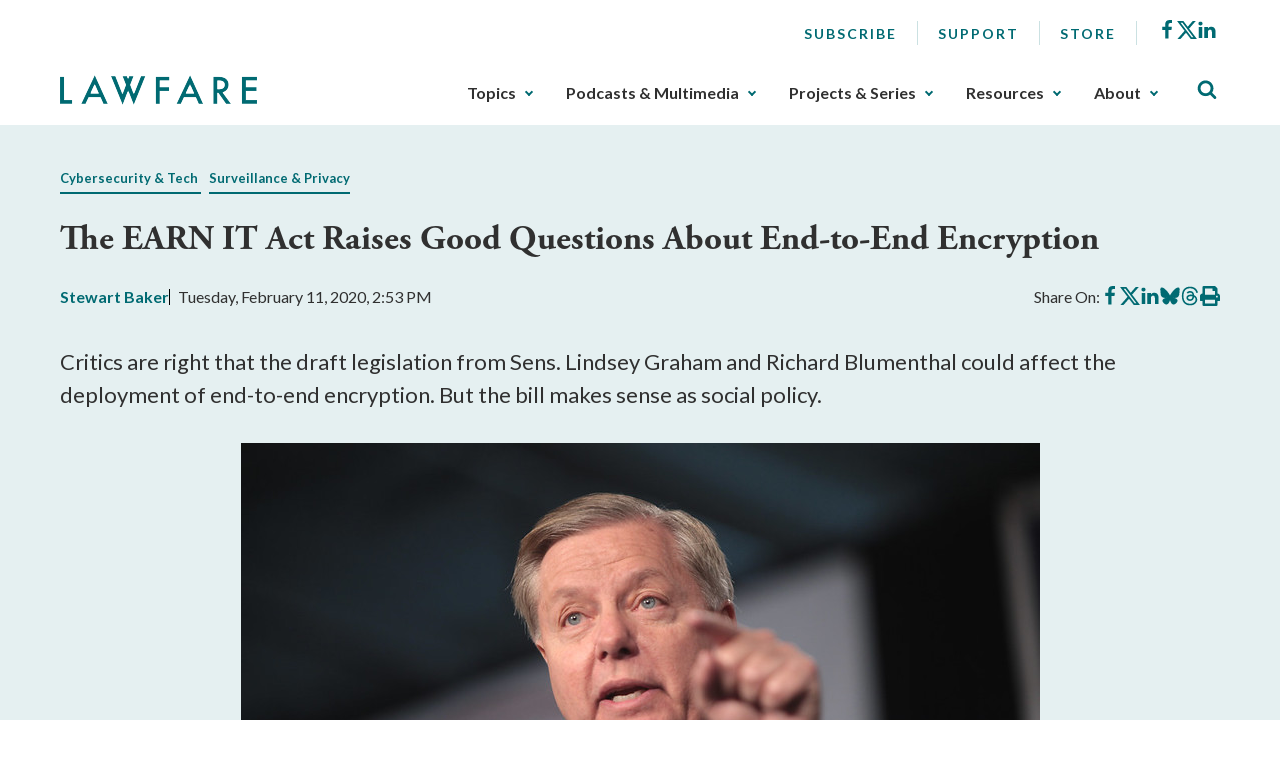

--- FILE ---
content_type: text/html; charset=utf-8
request_url: https://www.lawfaremedia.org/article/earn-it-act-raises-good-questions-about-end-end-encryption
body_size: 12077
content:
 <!DOCTYPE html> <html class="no-js" lang="en"> <head> <meta http-equiv="X-UA-Compatible" content="IE=edge,chrome=1" /> <meta charset="utf-8" /> <title>
	The EARN IT Act Raises Good Questions About End-to-End Encryption | Lawfare
</title> <meta name="viewport" content="width=device-width, initial-scale=1"> <meta name="msapplication-TileColor" content="#00aba9"> <meta name="msapplication-config" content="/assets/icons/browserconfig.xml"> <meta name="theme-color" content="#ffffff"> <meta name="twitter:card" content="summary"> <link rel="apple-touch-icon" sizes="180x180" href="/assets/icons/apple-touch-icon.png"> <link rel="icon" type="image/png" sizes="32x32" href="/assets/icons/favicon-32x32.png"> <link rel="icon" type="image/png" sizes="16x16" href="/assets/icons/favicon-16x16.png"> <link rel="manifest" href="/assets/icons/site.webmanifest"> <link rel="mask-icon" href="/assets/icons/safari-pinned-tab.svg" color="#5bbad5"> <link rel="shortcut icon" href="/favicon.ico"> <link rel="preload" as="style" href="/ResourcePackages/Talon/assets/dist/css/main.min.css?package=Talon&amp;v=MTQuMS43ODI0LjI0Mzky"> <link rel="preload" as="style" onload="this.onload=null;this.rel='stylesheet'" href="https://use.typekit.net/fsl6por.css"> <link rel="preconnect" href="https://fonts.googleapis.com"> <link rel="preconnect" href="https://fonts.gstatic.com" crossorigin> <link href="https://fonts.googleapis.com/css2?family=Lato:wght@400;700&display=swap" rel="preload" as="style" onload="this.onload=null;this.rel='stylesheet'"> <noscript> <link href="https://fonts.googleapis.com/css2?family=Lato:wght@400;700&display=swap" rel="stylesheet"> <link href="https://use.typekit.net/fsl6por.css" rel="stylesheet"> </noscript> <link href="/ResourcePackages/Talon/assets/dist/css/main.min.css?package=Talon&amp;v=MTQuMS43ODI0LjI0Mzky" rel="stylesheet" type="text/css" /><link href="/ResourcePackages/Talon/assets/dist/css/components/algolia-search/searchbox.min.css?package=Talon" rel="stylesheet" type="text/css" /><link href="/ResourcePackages/Talon/assets/dist/css/components/blog-posts/post-detail.min.css?package=Talon&amp;v=MTQuMS43ODI0LjI0Mzky" rel="stylesheet" type="text/css" /><link href="/ResourcePackages/Talon/assets/dist/css/components/contributors/contributor.min.css?package=Talon&amp;v=MTQuMS43ODI0LjI0Mzky" rel="stylesheet" type="text/css" /><link href="/ResourcePackages/Talon/assets/dist/css/components/blog-posts/post.min.css?package=Talon&amp;v=MTQuMS43ODI0LjI0Mzky" rel="stylesheet" type="text/css" /> <script>(function () { "use strict"; var el = document.getElementsByTagName('html')[0], nojsClass = "no-js", jsClass = "js"; if (el.classList) { el.classList.remove(nojsClass); el.classList.add(jsClass); } else { el.className = el.className.replace(new RegExp('(^|\\b)' + nojsClass.split(' ').join('|') + '(\\b|$)', 'gi'), ' '); el.className += ' ' + jsClass; } }());</script> <meta name="twitter:card" content="summary"></meta><meta name="citation_title" content="The EARN IT Act Raises Good Questions About End-to-End Encryption" /><meta name="citation_date" content="1/18/2023 1:58:49 AM" /><meta name="citation_journal_title" content="Lawfare" /><meta name="citation_publisher" content="Lawfare" /><meta name="citation_public_url" content="https://www.lawfaremedia.org/article/earn-it-act-raises-good-questions-about-end-end-encryption" /><meta name="citation_author" content="Stewart Baker" /><link as="image" rel="preload" href="https://lawfare-assets-new.azureedge.net/assets/images/default-source/article-images/featured_image/4858.jpg?sfvrsn=ac78746_0" /><meta property="og:title" content="The EARN IT Act Raises Good Questions About End-to-End Encryption" /><meta property="og:description" content="Critics are right that the draft legislation from Sens. Lindsey Graham and Richard Blumenthal could affect the deployment of end-to-end encryption. But the bill makes" /><meta property="og:type" content="website" /><meta property="og:url" content="https://www.lawfaremedia.org/article/earn-it-act-raises-good-questions-about-end-end-encryption" /><meta property="og:site_name" content="Default" /><style type="text/css" media="all">div[contenteditable] { max-width:100%; height:auto !important; }</style><meta name="Generator" content="Sitefinity 14.4.8146.0 DX" /><link rel="canonical" href="https://www.lawfaremedia.org/article/earn-it-act-raises-good-questions-about-end-end-encryption" /><meta name="description" content="Critics are right that the draft legislation from Sens. Lindsey Graham and Richard Blumenthal could affect the deployment of end-to-end encryption. But the bill makes" /></head> <body> 


 <header id="site-header" class="site-header"> <a href="#site-main" class="skip-link">Skip to Main Content</a>  
<div class="container">
    <div class="header-row">
        <button type="button" class="main-nav-open" aria-label="Toggle Main Navigation">
            <svg aria-hidden="true">
                <use href="/ResourcePackages/Talon/assets/dist/sprites/icons.svg#menu"></use>
            </svg>
            <span>Menu</span>
        </button>
        <div id="Header_TC87A1B33001_Col00" class="sf_colsIn header-col header-col--logo" data-sf-element="Header Column" data-placeholder-label="Logo">
<div class="sf-content-block" >
    <div ><a href="/"><img alt="Lawfare" src="https://lawfare-assets-new.azureedge.net/assets/images/default-source/default-album/site-logo.png?sfvrsn=1d7ccf3d_1" sf-size="100" /></a></div>    
</div></div>
        <div class="header-col header-col--nav">
            <button type="button" class="main-nav-close" aria-label="Close Main Navigation">
                <span>Close</span>
            </button>
            <div id="Header_TC87A1B33001_Col01" class="sf_colsIn header-utility" data-sf-element="Header Utility" data-placeholder-label="Utility Links, Socials">
<nav class="utility-nav" aria-label="Utility Nav">
    <ul class="utility-nav__menu">
    <li class="utility-nav__item">
        <a class="utility-nav__link no-underline hover-underline" href="/subscribe" target="_self">
            Subscribe
        </a>

    </li>
    <li class="utility-nav__item">
        <a class="utility-nav__link no-underline hover-underline" href="/about/support" target="_self">
            Support
        </a>

    </li>
    <li class="utility-nav__item">
        <a class="utility-nav__link no-underline hover-underline" href="/store" target="_blank">
            Store
        </a>

    </li>
    </ul>
</nav>



<div class="sf-content-block" >
    <div ><ul class="socials"><li class="socials__item"><a href="https://www.facebook.com/Lawfareblog" class="socials__link" target="_blank" data-sf-ec-immutable=""><svg><use href="/ResourcePackages/Talon/assets/dist/sprites/icons.svg#facebook"></use></svg><span class="visually-hidden">Facebook</span></a>
 </li><li class="socials__item"><a href="https://twitter.com/lawfare" class="socials__link" target="_blank" data-sf-ec-immutable=""><svg><use href="/ResourcePackages/Talon/assets/dist/sprites/icons.svg#icon-x"></use></svg><span class="visually-hidden">X</span></a>
 </li><li class="socials__item"><a href="https://www.linkedin.com/company/the-lawfare-institute/" class="socials__link" target="_blank" data-sf-ec-immutable=""><svg><use href="/ResourcePackages/Talon/assets/dist/sprites/icons.svg#linkedin"></use></svg><span class="visually-hidden">LinkedIn</span></a>
 </li></ul></div>    
</div></div>
            <div id="Header_TC87A1B33001_Col02" class="sf_colsIn header-nav" data-sf-element="Header Navigation" data-placeholder-label="Main Nav">
<!--googleoff: all-->

<div class="visually-hidden focusable" tabindex="0">
    <p>The upcoming main navigation can be gotten through utilizing the tab key. Any buttons that open a sub navigation can be triggered by the space or enter key.</p>
</div>

<!--googleon: all-->

<nav class="main-nav" aria-label="Footer Nav-1">
    <ul class="main-nav__menu">
        <li class="main-nav__item">
            <button type="button" class="main-nav__toggle text-semibold" data-toggle data-target="sub-a54baf8f-e658-4bf5-a194-0a2a94193f4f">
                Topics
            </button>
            <ul id="sub-a54baf8f-e658-4bf5-a194-0a2a94193f4f" class="main-nav__sub">
                            <li class="main-nav__item">
                <a class="main-nav__link" href="/topics/armed-conflict" target="_self">
                    Armed Conflict
                </a>
            </li>
            <li class="main-nav__item">
                <a class="main-nav__link" href="/topics/congress" target="_self">
                    Congress
                </a>
            </li>
            <li class="main-nav__item">
                <a class="main-nav__link" href="/topics/courts-litigation" target="_self">
                    Courts &amp; Litigation
                </a>
            </li>
            <li class="main-nav__item">
                <a class="main-nav__link" href="/topics/criminal-justice-rule-of-law" target="_self">
                    Criminal Justice &amp; Rule of Law
                </a>
            </li>
            <li class="main-nav__item">
                <a class="main-nav__link" href="/topics/cybersecurity-tech" target="_self">
                    Cybersecurity &amp; Tech
                </a>
            </li>
            <li class="main-nav__item">
                <a class="main-nav__link" href="/topics/democracy-elections" target="_self">
                    Democracy &amp; Elections
                </a>
            </li>
            <li class="main-nav__item">
                <a class="main-nav__link" href="/topics/executive-branch" target="_self">
                    Executive Branch
                </a>
            </li>
            <li class="main-nav__item">
                <a class="main-nav__link" href="/topics/foreign-relations-international-law" target="_self">
                    Foreign Relations &amp; International Law
                </a>
            </li>
            <li class="main-nav__item">
                <a class="main-nav__link" href="/topics/intelligence" target="_self">
                    Intelligence
                </a>
            </li>
            <li class="main-nav__item">
                <a class="main-nav__link" href="/topics/states-localities" target="_self">
                    States &amp; Localities
                </a>
            </li>
            <li class="main-nav__item">
                <a class="main-nav__link" href="/topics/surveillance-privacy" target="_self">
                    Surveillance &amp; Privacy
                </a>
            </li>
            <li class="main-nav__item">
                <a class="main-nav__link" href="/topics/terrorism-extremism" target="_self">
                    Terrorism &amp; Extremism
                </a>
            </li>

            </ul>
        </li>
        <li class="main-nav__item">
            <button type="button" class="main-nav__toggle text-semibold" data-toggle data-target="sub-5a442a79-ee9b-4920-b2b8-fb4a58a429ab">
                Podcasts &amp; Multimedia
            </button>
            <ul id="sub-5a442a79-ee9b-4920-b2b8-fb4a58a429ab" class="main-nav__sub">
                            <li class="main-nav__item main-nav__item--has-children">
                    <a class="main-nav__link" href="/podcasts-multimedia/podcast" target="_self">
                        Podcasts
                    </a>
                <ul class="main-nav__sub">
                                <li class="main-nav__item">
                <a class="main-nav__link" href="/podcasts-multimedia/podcast/the-lawfare-podcast" target="_self">
                    Lawfare Daily
                </a>
            </li>
            <li class="main-nav__item">
                <a class="main-nav__link" href="/podcasts-multimedia/podcast/rational-security" target="_self">
                    Rational Security
                </a>
            </li>
            <li class="main-nav__item">
                <a class="main-nav__link" href="/podcasts-multimedia/podcast/no-bull" target="_self">
                    No Bull
                </a>
            </li>
            <li class="main-nav__item">
                <a class="main-nav__link" href="/podcasts-multimedia/podcast/escalation" target="_self">
                    Escalation
                </a>
            </li>
            <li class="main-nav__item">
                <a class="main-nav__link" href="/podcasts-multimedia/podcast/scaling-laws" target="_self">
                    Scaling Laws
                </a>
            </li>

                </ul>
            </li>
            <li class="main-nav__item main-nav__item--has-children">
                    <a class="main-nav__link" href="/podcasts-multimedia/videos-webinars" target="_self">
                        Videos/Webinars
                    </a>
                <ul class="main-nav__sub">
                                <li class="main-nav__item">
                <a class="main-nav__link" href="/podcasts-multimedia/videos-webinars/deportation-inc" target="_self">
                    Deportation, Inc.
                </a>
            </li>

                </ul>
            </li>

            </ul>
        </li>
        <li class="main-nav__item">
            <button type="button" class="main-nav__toggle text-semibold" data-toggle data-target="sub-a2237ad5-0e70-471f-b0c5-753e109ecca2">
                Projects &amp; Series
            </button>
            <ul id="sub-a2237ad5-0e70-471f-b0c5-753e109ecca2" class="main-nav__sub">
                            <li class="main-nav__item main-nav__item--has-children">
                    <a class="main-nav__link" href="/projects-series/trials-of-the-trump-administration" target="_self">
                        Trials of the Trump Administration
                    </a>
                <ul class="main-nav__sub">
                                <li class="main-nav__item">
                <a class="main-nav__link" href="/projects-series/trials-of-the-trump-administration/tracking-trump-administration-litigation" target="_self">
                    Litigation Tracker
                </a>
            </li>
            <li class="main-nav__item">
                <a class="main-nav__link" href="/projects-series/trials-of-the-trump-administration/tracking-domestic-deployments-of-the-u.s.-military" target="_self">
                    Tracking Domestic Deployments of the U.S. Military
                </a>
            </li>

                </ul>
            </li>
            <li class="main-nav__item main-nav__item--has-children">
                    <a class="main-nav__link" href="/projects-series/litigation-coverage" target="_self">
                        Litigation Coverage
                    </a>
                <ul class="main-nav__sub">
                                <li class="main-nav__item">
                <a class="main-nav__link" href="/projects-series/litigation-coverage/trump-administration-trial-coverage" target="_self">
                    Trump Administration Trial Coverage
                </a>
            </li>

                </ul>
            </li>
            <li class="main-nav__item main-nav__item--has-children">
                    <a class="main-nav__link" href="/projects-series/lawfare-research-intiative" target="_self">
                        Lawfare Research Intiative
                    </a>
                <ul class="main-nav__sub">
                                <li class="main-nav__item">
                <a class="main-nav__link" href="/projects-series/lawfare-research-intiative/security-by-design" target="_self">
                    Security by Design
                </a>
            </li>
            <li class="main-nav__item">
                <a class="main-nav__link" href="/projects-series/lawfare-research-intiative/section-230-tracker" target="_self">
                    Section 230 Tracker
                </a>
            </li>

                </ul>
            </li>
            <li class="main-nav__item">
                <a class="main-nav__link" href="/projects-series/reviews-essays" target="_self">
                    Reviews &amp; Essays
                </a>
            </li>
            <li class="main-nav__item">
                <a class="main-nav__link" href="/projects-series/the-jan.-6-project" target="_self">
                    The Jan. 6 Project
                </a>
            </li>
            <li class="main-nav__item">
                <a class="main-nav__link" href="/projects-series/archived-projects" target="_self">
                    Archived Projects
                </a>
            </li>

            </ul>
        </li>
        <li class="main-nav__item">
            <button type="button" class="main-nav__toggle text-semibold" data-toggle data-target="sub-17aba5f2-5d33-4a38-b674-e3574693b01a">
                Resources
            </button>
            <ul id="sub-17aba5f2-5d33-4a38-b674-e3574693b01a" class="main-nav__sub">
                            <li class="main-nav__item">
                <a class="main-nav__link" href="/resources/documents" target="_self">
                    Documents
                </a>
            </li>
            <li class="main-nav__item">
                <a class="main-nav__link" href="/resources/job-board" target="_self">
                    Job Board
                </a>
            </li>
            <li class="main-nav__item">
                <a class="main-nav__link" href="/resources/lawfare-news" target="_self">
                    Lawfare News
                </a>
            </li>

            </ul>
        </li>
        <li class="main-nav__item">
            <button type="button" class="main-nav__toggle text-semibold" data-toggle data-target="sub-f377ef6f-9da7-4da7-9d14-3e327dc44d5b">
                About
            </button>
            <ul id="sub-f377ef6f-9da7-4da7-9d14-3e327dc44d5b" class="main-nav__sub">
                            <li class="main-nav__item">
                <a class="main-nav__link" href="/about/about-lawfare" target="_self">
                    About Lawfare
                </a>
            </li>
            <li class="main-nav__item">
                <a class="main-nav__link" href="/about/our-story" target="_self">
                    Our Story
                </a>
            </li>
            <li class="main-nav__item">
                <a class="main-nav__link" href="/about/masthead" target="_self">
                    Masthead
                </a>
            </li>
            <li class="main-nav__item">
                <a class="main-nav__link" href="/about/the-lawfare-team" target="_self">
                    The Lawfare Team
                </a>
            </li>
            <li class="main-nav__item">
                <a class="main-nav__link" href="/about/support" target="_self">
                    Support
                </a>
            </li>

            </ul>
        </li>
    </ul>
</nav>




</div>
        </div>
        <div id="Header_TC87A1B33001_Col03" class="sf_colsIn header-col header-col--search" data-sf-element="Header Column" data-placeholder-label="Search">

<div id="algolia-search-box" class="site-search" data-index-name="prod_search-index" data-results-url="/search-results">
    <button type="button" class="site-search__toggle" aria-label="Toggle Site Search" data-toggle=""
        data-target="site-header-search">
        <svg aria-hidden="true">
            <use href="/ResourcePackages/Talon/assets/dist/sprites/icons.svg#search"></use>
        </svg>
    </button>
    <div id="site-header-search" class="site-search__controls p-3 py-lg-8 px-lg-17">
        <div class="container">
            <h2 class="site-search__title">Search Lawfare</h2>
            <div class="site-search__search" role="search">
                <div class="site-search__form">
                    <label for="algolia-search-input" class="visuallyhidden sr-only">Search</label>
                    <input id="algolia-search-input" name="algolia-search-input" type="text"
                        placeholder="Enter topics, titles, authors, etc..." class="site-search__input"
                        autocomplete="off" autocapitalize="off" autocorrect="off" spellcheck="false">
                    <button id="algolia-search-submit" class="site-search__submit">
                        <svg aria-hidden="true">
                            <use href="/ResourcePackages/Talon/assets/dist/sprites/icons.svg#search"></use>
                        </svg>
                    </button>
                </div>
                <div class="text-right mt-3">
                    <a href="/search-results" class="right-arrow text-bold text-small">Advanced Search</a>
                </div>
            </div>
        </div>
    </div>
</div>



</div>
    </div>
</div> </header> <main id="site-main" class="site-main" tabindex="-1"> 



<article class="post-detail">
    <header class="light-blue-green-bg mb-7 py-8 ps-2 pe-2 post-detail__header">
        <div class="container">
                    <div class="post-detail__topics mb-4">
            <span class="post-detail__topic border-underline me-2 color-primary text-bold text-small">
                    <a href="/topics/cybersecurity-tech">Cybersecurity &amp; Tech</a>
            </span>
            <span class="post-detail__topic border-underline me-2 color-primary text-bold text-small">
                    <a href="/topics/surveillance-privacy">Surveillance &amp; Privacy</a>
            </span>
        </div>


            <h1 class="post-detail__title">
                The EARN IT Act Raises Good Questions About End-to-End Encryption
            </h1>

                <div class="post-detail__meta mb-4 mb-lg-7">
            <div class="post-detail__authors color-primary text-bold">

                <a href=https://www.lawfaremedia.org/contributors/sbaker>Stewart  Baker</a>
            </div>

        <div class="post-detail__date">
            Tuesday, February 11, 2020, 2:53 PM
        </div>

        <div class="post-detail__share" data-sj-ignore="true">
            <span>Share On:</span>
            <a href="https://www.facebook.com/sharer/sharer.php?u=https%3a%2f%2fwww.lawfaremedia.org%2farticle%2fearn-it-act-raises-good-questions-about-end-end-encryption" class="post-detail__share-link" target="_blank">
                <span class="sr-only">Share on Facebook</span>
                <svg aria-hidden="true">
                    <use href="/ResourcePackages/Talon/assets/dist/sprites/icons.svg#facebook"></use>
                </svg>
            </a>
            <a href="https://twitter.com/intent/tweet?url=https%3a%2f%2fwww.lawfaremedia.org%2farticle%2fearn-it-act-raises-good-questions-about-end-end-encryption" class="post-detail__share-link" target="_blank">
                <span class="sr-only">Share on X</span>
                <svg aria-hidden="true">
                    <use href="/ResourcePackages/Talon/assets/dist/sprites/icons.svg#icon-x"></use>
                </svg>
            </a>
            <a href="http://www.linkedin.com/shareArticle?mini=true&amp;url=https%3a%2f%2fwww.lawfaremedia.org%2farticle%2fearn-it-act-raises-good-questions-about-end-end-encryption" class="post-detail__share-link" target="_blank">
                <span class="sr-only">Share on LinkedIn</span>
                <svg aria-hidden="true">
                    <use href="/ResourcePackages/Talon/assets/dist/sprites/icons.svg#linkedin"></use>
                </svg>
            </a>
            <a href="https://bsky.app/intent/compose?text=The+EARN+IT+Act+Raises+Good+Questions+About+End-to-End+Encryption https%3a%2f%2fwww.lawfaremedia.org%2farticle%2fearn-it-act-raises-good-questions-about-end-end-encryption" class="post-detail__share-link" target="_blank">
                <span class="sr-only">Share on BlueSky</span>
                <svg aria-hidden="true">
                    <use href="/ResourcePackages/Talon/assets/dist/sprites/icons.svg#icon-bluesky"></use>
                </svg>
            </a>
            <a href="https://threads.net/intent/post?url=https%3a%2f%2fwww.lawfaremedia.org%2farticle%2fearn-it-act-raises-good-questions-about-end-end-encryption&amp;text=The+EARN+IT+Act+Raises+Good+Questions+About+End-to-End+Encryption" class="post-detail__share-link" target="_blank">
                <span class="sr-only">Share on Threads</span>
                <svg aria-hidden="true">
                    <use href="/ResourcePackages/Talon/assets/dist/sprites/icons.svg#icon-threads"></use>
                </svg>
            </a>
            <a href="#" onclick="window.print(); return false" class="post-detail__share-link" target="_blank">
                <span class="sr-only">Print this article</span>
                <svg aria-hidden="true">
                    <use href="/ResourcePackages/Talon/assets/dist/sprites/solid.svg#print"></use>
                </svg>
            </a>
        </div>
    </div>


                <div class="post-detail__summary mt-4 mb-5 mb-lg-6">
                    <p>Critics are right that the draft legislation from Sens. Lindsey Graham and Richard Blumenthal could affect the deployment of end-to-end encryption. But the bill makes sense as social policy.</p>
                </div>


                <figure class="post-detail__fig align-center">
                    <img src="https://lawfare-assets-new.azureedge.net/assets/images/default-source/article-images/featured_image/4858.jpg?sfvrsn=ac78746_0" alt="" class="post-detail__img" width="799px" height="533px" />

                        <figcaption>
                            Sen. Lindsey Graham, one of the co-sponsors of the EARN IT act. (Gage Skidmore, https://tinyurl.com/yx5xe3rs; CC BY 2.0, https://creativecommons.org/licenses/by-sa/2.0/)
                        </figcaption>
                </figure>
        </div>
    </header>

    <div class="container">
        <div class="row">
            <div class="post-detail__rail col-md-4 col-lg-3 order-md-2 offset-lg-1">
                        <ul class="contributor-list mt-0 p-0 list-style-none d-none d-md-block">
                <li class="contributor">
                    <div class="contributor__body">
                            <div class="contributor__media">
                                <img src="https://lawfare-assets-new.azureedge.net/assets/images/default-source/contributor-images/238.jpg?sfvrsn=856d064c_0" alt="Stewart  Baker" class="contributor__img" />
                            </div>

                        <div class="contributor__content">
                            <h2 class="contributor__title h4 mb-0 text-bold">
                                <a href="https://www.lawfaremedia.org/contributors/sbaker">
                                    Stewart  Baker
                                </a>
                            </h2>
                                                     </div>
                    </div>
                </li>
        </ul>
        <hr class="d-none d-md-block mb-4 mt-5" aria-hidden="true" />
        <div class="text-center mb-4 mb-md-5">
            <a href="#postContributors" class="text-bold color-primary right-arrow">Meet The Authors</a>
        </div>
    <div class="post-detail__rail-sticky" data-sj-ignore>
        <div class="mt-4">
            <a href="/subscribe" class="button button--primary w-100">Subscribe to Lawfare</a>
        </div>
    </div>

            </div>
            <div class="col-md-8">
                <div class="post-detail__content mt-5 mt-md-0">
                    <p>The battle between Congress and Silicon Valley has a new focus: the EARN IT Act of 2019. (The title is an embarrassing retronym that I refuse to dignify by repeating; you can safely ignore it.) A “discussion draft” of the bill is attributed to Republican Sen. Lindsey Graham and Democratic Sen. Richard Blumenthal. To hear the <a href="https://www.eff.org/deeplinks/2020/01/congress-must-stop-graham-blumenthal-anti-security-bill">Electronic Frontier Foundation (EFF)</a>, the <a href="https://cyberlaw.stanford.edu/blog/2020/01/earn-it-act-how-ban-end-end-encryption-without-actually-banning-it">Center for Internet and Society</a>, and <a href="https://gizmodo.com/lindsey-graham-is-quietly-preparing-a-mess-of-a-bill-tr-1841394208">Gizmodo</a> tell it, the draft EARN IT Act is an all-out assault on end-to-end encryption.</p><p>The critics aren’t entirely wrong about the implications of EARN IT for encryption—but they’ve skipped a few steps. To understand the controversy, it’s useful to start with the structure of the bill. That will show how EARN IT could affect the deployment of end-to-end encryption—and why the draft bill makes sense as social policy.</p><p>The central change made by the bill is this: It would allow civil suits against companies that recklessly distribute child pornography. It would do this by taking away a piece of their immunity from liability when transmitting their users’ communications under Section 230 of the Communications Decency Act (CDA).</p><p>Originally added to the CDA as part of a legislative bargain, Section 230 was one of the best deals tech lobbyists ever struck. The CDA was a widely popular effort to restrict internet distribution of pornography to minors. Tech companies couldn’t stop the legislation but feared being held liable for what their users did online, so they agreed not to fight the CDA in exchange for Section 230. The next year, the law’s measures to protect children online were ruled unconstitutional, leaving the industry protections in Section 230 as more or less the only operative provision in the entire CDA.</p><p>Both Section 230 and the content monitoring it protects have become increasingly controversial in recent years. Conservatives believe they have been unfairly targeted for arbitrary deplatforming and demonetization; liberals complain that there are still too many right-wing proselytizers and rabble-rousers on the internet. Fewer and fewer people are happy that Section 230 gives tech companies broad discretion to do what they please about user content.</p><p>But the most recent attacks on Section 230 have been more focused. Congress first took aim at sites, like Backpage, that were accused of knowingly accepting ads that fostered prostitution and sex trafficking. In 2018, Congress enacted the Fight Online Sex Trafficking Act (FOSTA), which provided that internet companies could be held liable for assisting in sex trafficking if they “knew or should have known” what their customers were doing. <a href="https://casetext.com/statute/united-states-code/title-18-crimes-and-criminal-procedure/part-i-crimes/chapter-77-peonage-slavery-and-trafficking-in-persons/section-1595-civil-remedy" class="casetext-link">18 U.S.C. § 1595</a>; <a href="https://casetext.com/statute/united-states-code/title-47-telecommunications/chapter-5-wire-or-radio-communication/subchapter-ii-common-carriers/part-i-common-carrier-regulation/section-230-protection-for-private-blocking-and-screening-of-offensive-material" class="casetext-link">47 U.S.C. § 230(c)(5)</a>.</p><p>Silicon Valley’s advocates hated FOSTA, but their resistance didn’t matter. Times had changed. It was hard to argue that the big platforms couldn’t afford to monitor their users’ content. Much of <a href="https://www.eff.org/deeplinks/2017/11/internet-association-endorses-internet-censorship-bill">the industry </a><a href="https://www.eff.org/deeplinks/2017/11/internet-association-endorses-internet-censorship-bill">caved</a> rather than look soft on sex trafficking. The bill passed with overwhelming bipartisan support.</p><p>This brings us to the EARN IT Act, which would treat child pornography more or less the way FOSTA treated sex trafficking content—by lifting the immunity of companies that don’t take reasonable measures to prevent its distribution. It’s a surprise that EARN IT came second to FOSTA. Sex work has defenders on the left and the libertarian right, after all, but no one defends child pornography. What’s more, ads touching on sex and companionship have a good deal more First Amendment appeal than child sexual abuse images, which are after all direct evidence of crime. But now that FOSTA has shown the way, it’s no surprise that a similar attack on child pornography has gained traction.</p><p>In seeking to counter this proposal, Silicon Valley and internet freedom advocates have moved away from the <a href="https://stopsesta.org/">First </a><a href="https://stopsesta.org/">A</a><a href="https://stopsesta.org/">mendment paeans</a> and “<a href="https://www.vox.com/culture/2018/4/13/17172762/fosta-sesta-backpage-230-internet-freedom">don’t break the internet</a>” memes they used in their unsuccessful fight against FOSTA. Rather, they’re arguing that EARN IT will hurt end-to-end encryption.</p><p>How so? The short answer is that EARN IT imposes civil liability on companies that distribute child pornography “recklessly.” Victims—presumably the individuals whose images are being circulated—could sue online platforms that recklessly ignored the exchange of child pornography on their services. By itself, that rule is hard to quarrel with. Recklessness requires more than simple negligence. A party is reckless if he deliberately ignores a harm that he can and should prevent.</p><p>For anyone who has defended a tort case, being reassured that the jury has to find your client acted recklessly is cold comfort. You don’t know what facts you’ll be accused of ignoring. You don’t know what emails may have been sent to even low-level employees in your company. You don’t know what measures you’ll be accused of ignoring. And you don’t know when a trawl through the company’s email servers will show that someone somewhere treated the problem with insensitivity.</p><p>To address that fear, EARN IT offers a safe harbor to companies that follow best practices in addressing child pornography. Notably, this is more protective of social media defendants than FOSTA and not strictly necessary for those willing to trust the good sense of American juries. Nonetheless, the bill creates a commission to spell out the safe harbor best practices. To further protect industry, 10 of the 15 members of the commission must agree on the best practices, and six of the 15 must have worked at a computer service or in computer science, giving the commission members with a technical background a blocking minority. To protect the government’s interests, the attorney general is given authority to review and modify, with reasons, the best practices endorsed by the group. Companies that certify compliance with the best practices cannot be sued or prosecuted under federal child pornography laws. Companies that disagree with the best practices that emerge from this process can still claim the safe harbor if they implement “reasonable measures … to prevent the use of the interactive computer service for the exploitation of minors.”</p><p>To see what this has to do with encryption, just imagine that you are the CEO of a large internet service thinking of rolling out end-to-end encryption to your users. This feature provides additional security for users, and it makes your product more competitive in the market. But you know it can also be used to hide child pornography distribution networks. After the change, your company will no longer be able to thwart the use of your service to trade in child pornography, because it will no longer have visibility into the material users share with one another. So if you implement end-to-end encryption, there’s a risk that, in future litigation, a jury will find that you deliberately ignored the risk to exploited children—that you acted recklessly about the harm, to use the language of the law.</p><p>In other words, EARN IT will require companies that offer end-to-end encryption to weigh the consequences of that decision for the victims of child sexual abuse. And it may require them to pay for the suffering their new feature enables.</p><p>I don’t doubt that this will make the decision to offer end-to-end encryption harder. But how is that different from imposing liability on automakers whose gas tanks explode in rear-end collisions? If the gas tank makes its cars cheaper or more popular, the company will get the benefit; but now it will also have to pay damages to the victims of the explosions. That makes the decision to offer risky gas tanks harder, but no one weeps for the automaker. Imposing liability puts the costs and benefits of the product in the same place, making it more likely that companies will act responsibly when they introduce new features.</p><p>There is nothing radical about EARN IT’s proposal, except perhaps for the protections that the law still offers to internet companies. Most tort defendants don’t get judged on a recklessness standard. Juries can award damages if the defendant was negligent, a much lower bar. Indeed, in many contexts, the standard is strict liability: If your company is best able to minimize the harm caused by your product, or to bear its cost, the courts will make you the insurer of last resort for all the harm your product causes, whether you are negligent or not. Compared to these commonplace rules, <a href="https://casetext.com/statute/united-states-code/title-47-telecommunications/chapter-5-wire-or-radio-communication/subchapter-ii-common-carriers/part-i-common-carrier-regulation/section-230-protection-for-private-blocking-and-screening-of-offensive-material" class="casetext-link">Section 230</a> remains a remarkably good deal, with or without EARN IT.</p><p>But critics of EARN IT have focused on the role the bill provides for the attorney general Because Attorney General William Barr could modify the best practices recommended by the commission, critics say, Barr might unilaterally declare that end-to-end encryption is never a best practice when dealing with the scourge of child pornography. That would effectively prohibit end-to-end encryption, or so the argument goes.</p><p>There’s one problem with this: EARN IT doesn’t impose liability on companies that fail to follow the commission’s best practices. They are free to ignore the recommendations of the commission and the attorney general, which are after all just a safe harbor, and they will still have two ways to avoid liability. First, they can still claim a safe harbor as long as they adopt “reasonable measures” to prevent child sex exploitation. Second, they can persuade a jury that their product design didn’t recklessly allow the spread of child pornography.</p><p>The risk of liability isn’t likely to kill encryption or end internet security. More likely, it will encourage companies to choose designs that minimize the harm that encryption can cause to exploited kids. Instead of making loud public arguments about the impossibility of squaring strong encryption with public safety, their executives will have to quietly ask their engineers to minimize the harm to children while still providing good security to customers—because harm to children will in the long run be a cost the company bears. That, of course, is exactly how a modern compensatory tort system is supposed to work. Such systems have produced safer designs for cars and lawn mowers and airplanes without bankrupting their makers.</p><p>Maybe it’s time to apply the same rules to internet products and services.</p><p> </p><p><em>The views expressed here do not reflect those of my firm or clients.</em></p>
                </div>
            </div>
        </div>

        <hr>

        <div class="row post-detail__bottom-meta print-none">
                <div class="col-sm-6 mb-5 mb-sm-0">
                    <div class="row">
                        <div class="col-auto pe-0">
                            <span class="text-bold text-small">Topics:</span>
                        </div>
                        <div class="col-auto ps-2">
                                    <div class="post-detail__topics mb-4">
            <span class="post-detail__topic border-underline me-2 color-primary text-bold text-small">
                    <a href="/topics/cybersecurity-tech">Cybersecurity &amp; Tech</a>
            </span>
            <span class="post-detail__topic border-underline me-2 color-primary text-bold text-small">
                    <a href="/topics/surveillance-privacy">Surveillance &amp; Privacy</a>
            </span>
        </div>

                        </div>
                    </div>
                </div>
            <div class="pt-4 pt-sm-0 text-sm-right col-sm-6">
                <a href="#site-main" class="color-primary text-bold fw-semibold text-small up-caret up-caret--right">
                    Back to Top
                </a>
            </div>
        </div>

                <div id="postContributors" class="post-detail__contributors mt-5 mb-5 pt-lg-5 pb-lg-5">
            <div class="light-blue-green-bg ps-3 pe-3 pt-4 pb-4 p-lg-5">
                    <div class="contributor">
                        <div class="row">
                            <div class="col-md-4">
                                <div class="contributor__body">
                                        <div class="contributor__media">
                                            <img src="https://lawfare-assets-new.azureedge.net/assets/images/default-source/contributor-images/238.jpg?sfvrsn=856d064c_0" alt="Stewart  Baker" class="contributor__img" />
                                        </div>

                                    <div class="contributor__content">
                                        <h3 class="contributor__title mb-0">
                                            <a href="https://www.lawfaremedia.org/contributors/sbaker">Stewart  Baker</a>
                                        </h3>


                                        <a href="https://www.lawfaremedia.org/contributors/sbaker" class="right-arrow mt-3 mt-md-4 text-bold text-small text-md-medium" aria-label="Read More from Stewart  Baker">
                                            Read More
                                        </a>
                                    </div>
                                </div>
                            </div>

                                <div class="col-md-8">
                                    <div class="contributor__bio mt-3 mt-md-0 clearfix">
                                        Stewart A. Baker has a law and consulting practice in Washington. His government service include three and a half years at the Department of Homeland Security as its first Assistant Secretary for Policy as well as a tours of duty as General Counsel of the National Security Agency and as General Counsel of the commission that investigated US intelligence failures in the run-up to the invasion of Iraq.
                                    </div>
                                </div>
                        </div>
                    </div>
            </div>
        </div>

    </div>
</article>







}

<div id="Main_C003_Col00" class="sf_colsIn container" data-sf-element="Container" data-placeholder-label="Container"><div id="Main_C025_Col00" class="sf_colsIn" data-sf-element="Container" data-placeholder-label="NonSearchableContainer"><div id="Main_C020_Col00" class="sf_colsIn pt-3 pb-3" data-sf-element="Small Vertical Spacing" data-placeholder-label="Small Vertical Spacing"><div class="featured-grid-alt row" data-sf-element="Row">
    <div id="Main_C021_Col00" class="sf_colsIn col-lg-8 offset-lg-1 order-lg-2" data-sf-element="Column 1" data-placeholder-label="Column 1">
<div class="sf-content-block" >
    <div ><h2>More Articles&nbsp;</h2></div>    
</div><div id="Main_C023_Col00" class="sf_colsIn pt-3 pb-3" data-sf-element="Small Vertical Spacing" data-placeholder-label="Small Vertical Spacing">




<ul class="post-list grid-md-2x2 grid-lg-3x3 mb-0 mt-0 p-0">
        <li class="post post--hover-fx post--highlight post--articles mb-6 mb-lg-15">

    <div class="post__media mb-3">
        <img src="[data-uri]" alt="" class="lazy-img post__img" width=1024px height=678px data-src="https://lawfare-assets-new.azureedge.net/assets/images/default-source/article-images/featured_image/4474.jpg?sfvrsn=afbc4d33_6" /><noscript><img src="https://lawfare-assets-new.azureedge.net/assets/images/default-source/article-images/featured_image/4474.jpg?sfvrsn=afbc4d33_6" alt="" class="post__img" width=1024px height=678px /></noscript>
    </div>

            <h3 class="post__title mb-2">
                <a href="https://www.lawfaremedia.org/article/the-u.k.-s-plan-for-electronic-eavesdropping-poses-cybersecurity-risks" class="post__link">
                    The U.K.’s Plan for Electronic Eavesdropping Poses Cybersecurity Risks
                </a>
            </h3>

            <div class="post__meta mb-2">
                    <div class="post__contributors color-primary text-small text-semibold">
                                <a href="https://www.lawfaremedia.org/contributors/slandau" class="post__author">
                                    Susan  Landau
                                </a>
                                <a href="https://www.lawfaremedia.org/contributors/mblaze" class="post__author">
                                    Matt  Blaze
                                </a>
                                <a href="https://www.lawfaremedia.org/contributors/sbellovin" class="post__author">
                                    Steven M. Bellovin
                                </a>
                    </div>

                <div class="post__date text-small">
                    Jan 8, 2026
                </div>
            </div>

    <div class="post__summary">
        The U.K. government’s latest attempt to access encrypted cloud backups could allow adversarial actors to gain access to sensitive data.
    </div>
        </li>
        <li class="post post--hover-fx post--highlight post--articles mb-6 mb-lg-15">

    <div class="post__media mb-3">
        <img src="[data-uri]" alt="" class="lazy-img post__img" width=800px height=533px data-src="https://lawfare-assets-new.azureedge.net/assets/images/default-source/article-images/wassenaar.jpg?sfvrsn=e7fbc198_7" /><noscript><img src="https://lawfare-assets-new.azureedge.net/assets/images/default-source/article-images/wassenaar.jpg?sfvrsn=e7fbc198_7" alt="" class="post__img" width=800px height=533px /></noscript>
    </div>

            <h3 class="post__title mb-2">
                <a href="https://www.lawfaremedia.org/article/regulating-commercial-spyware-through-export-controls" class="post__link">
                    Regulating Commercial Spyware Through Export Controls
                </a>
            </h3>

            <div class="post__meta mb-2">
                    <div class="post__contributors color-primary text-small text-semibold">
                                <a href="https://www.lawfaremedia.org/contributors/ekorzakguest" class="post__author">
                                    Elaine  Korzak
                                </a>
                    </div>

                <div class="post__date text-small">
                    Dec 10, 2025
                </div>
            </div>

    <div class="post__summary">
        The Wassenaar export controls offer insights into the regulation of commercial spyware, making them instructive for current initiatives. 
    </div>
        </li>
        <li class="post post--hover-fx post--highlight post--articles mb-6 mb-lg-15">

    <div class="post__media mb-3">
        <img src="[data-uri]" alt="" class="lazy-img post__img" width=2048px height=1365px data-src="https://lawfare-assets-new.azureedge.net/assets/images/default-source/article-images/european-commission.jpg?sfvrsn=2dd1f46d_5" /><noscript><img src="https://lawfare-assets-new.azureedge.net/assets/images/default-source/article-images/european-commission.jpg?sfvrsn=2dd1f46d_5" alt="" class="post__img" width=2048px height=1365px /></noscript>
    </div>

            <h3 class="post__title mb-2">
                <a href="https://www.lawfaremedia.org/article/the-european-commission-s-rejection-of-latombe" class="post__link">
                    The European Commission’s Rejection of Latombe
                </a>
            </h3>

            <div class="post__meta mb-2">
                    <div class="post__contributors color-primary text-small text-semibold">
                                <a href="https://www.lawfaremedia.org/contributors/inash" class="post__author">
                                    Iain  Nash
                                </a>
                    </div>

                <div class="post__date text-small">
                    Nov 3, 2025
                </div>
            </div>

    <div class="post__summary">
        The rejection leaves the DPF politically fragile, legally untested at the Court of Justice, and vulnerable to shifts in Washington.
    </div>
        </li>
</ul>



</div>
    </div>
    <div id="Main_C021_Col01" class="sf_colsIn col-lg-3" data-sf-element="Column 2" data-placeholder-label="Column 2">
<div class="sf-content-block" >
    <div ><h2>Other Topics</h2></div>    
</div><div id="Main_C022_Col00" class="sf_colsIn pt-3 pb-3" data-sf-element="Small Vertical Spacing" data-placeholder-label="Small Vertical Spacing">


<div>
    <ul class="list-style-none m-0 p-0">
     <li>
        <a class="text-bold text-small color-primary no-underline hover-underline" href="/topics/armed-conflict" target="_self">
            Armed Conflict &nbsp;&nbsp;&nbsp;<img src="/ResourcePackages/Talon/assets/dist/images/right-arrow.png" alt="" aria-hidden="true" loading="lazy">
        </a>

    </li>
     <li class=mt-4>
        <a class="text-bold text-small color-primary no-underline hover-underline" href="/topics/congress" target="_self">
            Congress &nbsp;&nbsp;&nbsp;<img src="/ResourcePackages/Talon/assets/dist/images/right-arrow.png" alt="" aria-hidden="true" loading="lazy">
        </a>

    </li>
     <li class=mt-4>
        <a class="text-bold text-small color-primary no-underline hover-underline" href="/topics/courts-litigation" target="_self">
            Courts &amp; Litigation &nbsp;&nbsp;&nbsp;<img src="/ResourcePackages/Talon/assets/dist/images/right-arrow.png" alt="" aria-hidden="true" loading="lazy">
        </a>

    </li>
     <li class=mt-4>
        <a class="text-bold text-small color-primary no-underline hover-underline" href="/topics/criminal-justice-rule-of-law" target="_self">
            Criminal Justice &amp; Rule of Law &nbsp;&nbsp;&nbsp;<img src="/ResourcePackages/Talon/assets/dist/images/right-arrow.png" alt="" aria-hidden="true" loading="lazy">
        </a>

    </li>
     <li class=mt-4>
        <a class="text-bold text-small color-primary no-underline hover-underline" href="/topics/cybersecurity-tech" target="_self">
            Cybersecurity &amp; Tech &nbsp;&nbsp;&nbsp;<img src="/ResourcePackages/Talon/assets/dist/images/right-arrow.png" alt="" aria-hidden="true" loading="lazy">
        </a>

    </li>
     <li class=mt-4>
        <a class="text-bold text-small color-primary no-underline hover-underline" href="/topics/democracy-elections" target="_self">
            Democracy &amp; Elections &nbsp;&nbsp;&nbsp;<img src="/ResourcePackages/Talon/assets/dist/images/right-arrow.png" alt="" aria-hidden="true" loading="lazy">
        </a>

    </li>
     <li class=mt-4>
        <a class="text-bold text-small color-primary no-underline hover-underline" href="/topics/executive-branch" target="_self">
            Executive Branch &nbsp;&nbsp;&nbsp;<img src="/ResourcePackages/Talon/assets/dist/images/right-arrow.png" alt="" aria-hidden="true" loading="lazy">
        </a>

    </li>
     <li class=mt-4>
        <a class="text-bold text-small color-primary no-underline hover-underline" href="/topics/foreign-relations-international-law" target="_self">
            Foreign Relations &amp; International Law &nbsp;&nbsp;&nbsp;<img src="/ResourcePackages/Talon/assets/dist/images/right-arrow.png" alt="" aria-hidden="true" loading="lazy">
        </a>

    </li>
     <li class=mt-4>
        <a class="text-bold text-small color-primary no-underline hover-underline" href="/topics/intelligence" target="_self">
            Intelligence &nbsp;&nbsp;&nbsp;<img src="/ResourcePackages/Talon/assets/dist/images/right-arrow.png" alt="" aria-hidden="true" loading="lazy">
        </a>

    </li>
     <li class=mt-4>
        <a class="text-bold text-small color-primary no-underline hover-underline" href="/topics/states-localities" target="_self">
            States &amp; Localities &nbsp;&nbsp;&nbsp;<img src="/ResourcePackages/Talon/assets/dist/images/right-arrow.png" alt="" aria-hidden="true" loading="lazy">
        </a>

    </li>
     <li class=mt-4>
        <a class="text-bold text-small color-primary no-underline hover-underline" href="/topics/surveillance-privacy" target="_self">
            Surveillance &amp; Privacy &nbsp;&nbsp;&nbsp;<img src="/ResourcePackages/Talon/assets/dist/images/right-arrow.png" alt="" aria-hidden="true" loading="lazy">
        </a>

    </li>
     <li class=mt-4>
        <a class="text-bold text-small color-primary no-underline hover-underline" href="/topics/terrorism-extremism" target="_self">
            Terrorism &amp; Extremism &nbsp;&nbsp;&nbsp;<img src="/ResourcePackages/Talon/assets/dist/images/right-arrow.png" alt="" aria-hidden="true" loading="lazy">
        </a>

    </li>
    </ul>
</div>




</div>
    </div>
</div>
</div>
</div>
</div>
<div id="Main_C010_Col00" class="sf_colsIn light-blue-green-bg pt-6 pb-6 pt-lg-9 pb-lg-9" data-sf-element="Light Blue Green Background" data-placeholder-label="Light Blue Green Background">

    <div class="mailchimp-form">
        <div class="container">
            <div class="row">
                <div class="col-lg-4">
                    <h2>Subscribe to Lawfare</h2>
                </div>
                <div class="col-lg-8">
                     <!-- Begin Mailchimp Signup Form -->
 <div id="mc_embed_signup">
    <form action="https://lawfareblog.us3.list-manage.com/subscribe/post?u=bd822938162e7a18f80368b60&amp;id=88bb7953cf&amp;f_id=00dcc2e1f0" class="validate m-0" id="mc-embedded-subscribe-form" method="post" name="mc-embedded-subscribe-form" novalidate="" target="_blank">
        <div id="mc_embed_signup_scroll">
            <div class="subscribe-form-grid">
                <div class="input-group">
                    <label for="mce-EMAIL" class="visuallyhidden">Email Address <span class="asterisk">*</span> </label> 
                    <input class="required email" id="mce-EMAIL" name="EMAIL" required="" type="email" value="" placeholder="Your Email Address" style="width:280px"/>
                </div>
                <div class="input-group">
                    <label for="mce-FNAME" class="visuallyhidden">First Name </label> 
                    <input id="mce-FNAME" name="FNAME" type="text" value="" placeholder="First Name"/>
                </div>
                <div class="input-group">
                    <label for="mce-LNAME" class="visuallyhidden">Last Name </label> 
                    <input id="mce-LNAME" name="LNAME" type="text" value="" placeholder="Last Name"/>
                </div>

                <div class="subscribe-form__newsletter-opts">
                    <strong>Newsletters </strong>
                    <ul class="list-style-none p-0 m-0">
                        <li>
                            <div class="checkbox">
                                <input id="mce-group[11]-11-0" name="group[11][1]" type="checkbox" value="1" /> 
                                <label for="mce-group[11]-11-0" class="text-small text-medium">Today on Lawfare</label>
                            </div>
                        </li>
                        <li>
                            <div class="checkbox">
                                <input id="mce-group[11]-11-1" name="group[11][4]" type="checkbox" value="4" /> 
                                <label for="mce-group[11]-11-1" class="text-small text-medium">The Week That Was</label>
                            </div>
                        </li>
                    </ul>
                </div>

                <div class="subscribe-form__submit-column">
                    <!-- real people should not fill this in and expect good things - do not remove this or risk form bot signups-->
                    <div aria-hidden="true" style="position: absolute; left: -5000px;">
                        <label for="b_bd822938162e7a18f80368b60_88bb7953cf">Bot Input</label>
                        <input name="b_bd822938162e7a18f80368b60_88bb7953cf" tabindex="-1" type="text" value="" />
                    </div>
                    <button class="button button--primary" id="mc-embedded-subscribe" name="subscribe" type="submit">
                        <span class="right-arrow-white">
                            Subscribe
                        </span>
                    </button>
                </div>
            </div>
            <div class="clear" id="mce-responses">
                <div class="response" id="mce-error-response" style="display:none"> </div>
                <div class="response" id="mce-success-response" style="display:none"> </div>
            </div> 
        </div>
    </form>
</div>
<!--End mc_embed_signup-->
                </div>
            </div>
        </div>
    </div>



</div> </main> <footer id="site-footer" class="site-footer"> 
<div class="container">
    <div class="footer-grid">
        <div class="footer-col footer-col--brand">
            <div id="Footer_TC87A1B33012_Col00" class="sf_colsIn site-footer__logo" data-sf-element="Logo" data-placeholder-label="Logo">
<div class="sf-content-block" >
    <div ><a href="/"><img src="https://lawfare-assets-new.azureedge.net/assets/images/default-source/default-album/logo-white.png?sfvrsn=bf746646_1" alt="Lawfare" sf-size="2930" /></a>
<p class="h3 mb-4 mt-3">Hard National Security Choices</p></div>    
</div></div>
            <div id="Footer_TC87A1B33012_Col01" class="sf_colsIn site-footer__socials mt-4" data-sf-element="Socials" data-placeholder-label="Socials">
<div class="sf-content-block" >
    <div ><ul class="socials"><li class="socials__item text-bold">Stay Connected</li><li class="socials__item"><a href="https://www.facebook.com/Lawfareblog" class="socials__link" target="_blank" data-sf-ec-immutable="" rel="noopener noreferrer"><svg><use href="/ResourcePackages/Talon/assets/dist/sprites/icons.svg#facebook"></use></svg>
 <span class="visually-hidden">Facebook</span>
 </a>
 </li><li class="socials__item"><a href="https://twitter.com/lawfare" class="socials__link" target="_blank" data-sf-ec-immutable="" rel="noopener noreferrer"><svg><use href="/ResourcePackages/Talon/assets/dist/sprites/icons.svg#icon-x"></use></svg>
 <span class="visually-hidden">X</span>
 </a>
 </li><li class="socials__item"><a href="https://www.linkedin.com/company/the-lawfare-institute/" class="socials__link" target="_blank" data-sf-ec-immutable="" rel="noopener noreferrer"><svg><use href="/ResourcePackages/Talon/assets/dist/sprites/icons.svg#linkedin"></use></svg>
 <span class="visually-hidden">LinkedIn</span>
 </a>
 </li><li class="socials__item"><a href="https://www.youtube.com/@lawfaremedia" class="socials__link" target="_blank" data-sf-ec-immutable="" rel="noopener noreferrer"><svg><use href="/ResourcePackages/Talon/assets/dist/sprites/icons.svg#youtube"></use></svg>
 <span class="visually-hidden">Youtube</span>
 </a>
 </li></ul></div>    
</div></div>
        </div>
        <div class="footer-col footer-col--links">
            <div id="Footer_TC87A1B33012_Col02" class="sf_colsIn" data-sf-element="Links" data-placeholder-label="Links">
<div class="sf-content-block" >
    <div ><h2 class="font-primary h5 mb-2 mb-md-3 text-uppercase">Lawfare</h2></div>    
</div>


<nav class="footer-nav" aria-label="Footer Navigation-1">
    <ul class="footer-nav__menu">
     <li class="footer-nav__item">
        <a href="/topics" class="footer-nav__link no-underline hover-underline" target="_self">Topics</a>

    </li>
     <li class="footer-nav__item">
        <a href="/podcasts-multimedia" class="footer-nav__link no-underline hover-underline" target="_self">Podcasts</a>

    </li>
    </ul>
</nav>


</div>
            <div id="Footer_TC87A1B33012_Col03" class="sf_colsIn" data-sf-element="Links" data-placeholder-label="Links">
<div class="sf-content-block" >
    <div ><h2 class="font-primary h5 mb-2 mb-md-3 text-uppercase">Resources</h2></div>    
</div>


<nav class="footer-nav" aria-label="Footer Navigation-2">
    <ul class="footer-nav__menu">
     <li class="footer-nav__item">
        <a href="/resources/job-board" class="footer-nav__link no-underline hover-underline" target="_self">Job Board</a>

    </li>
     <li class="footer-nav__item">
        <a href="/about/support" class="footer-nav__link no-underline hover-underline" target="_self">Support</a>

    </li>
    </ul>
</nav>


</div>
            <div id="Footer_TC87A1B33012_Col04" class="sf_colsIn" data-sf-element="Links" data-placeholder-label="Links">
<div class="sf-content-block" >
    <div ><h2 class="font-primary h5 mb-2 mb-md-3 text-uppercase">About</h2></div>    
</div>


<nav class="footer-nav" aria-label="Footer Navigation-3">
    <ul class="footer-nav__menu">
     <li class="footer-nav__item">
        <a href="/about/our-story" class="footer-nav__link no-underline hover-underline" target="_self">Our Story</a>

    </li>
     <li class="footer-nav__item">
        <a href="/about/masthead" class="footer-nav__link no-underline hover-underline" target="_self">Masthead</a>

    </li>
    </ul>
</nav>


</div>
        </div>
    </div>
</div>
 <div class="subfooter"> <div class="container"> <div class="subfooter-row"> <div class="subfooter-col subfooter-col--copyright mb-3 mb-lg-0"> <div>&copy; 2026</div> 

<div class="sf-content-block" >
    <div >The Lawfare Institute</div>    
</div> </div> <div class="subfooter-col subfooter-col--misc"> 

<div class="sf-content-block" >
    <div >Published by <strong>The Lawfare Institute</strong></div>    
</div> </div> </div> </div> </div> </footer>  <script defer="" src="/ResourcePackages/Talon/assets/dist/js/all.min.js?package=Talon&amp;v=MTQuMS43ODI0LjI0Mzky" type="text/javascript"></script>  

<!-- Google tag (gtag.js) --> <script async src="https://www.googletagmanager.com/gtag/js?id=G-E5H029SRP7"></script> <script> window.dataLayer = window.dataLayer || []; function gtag(){dataLayer.push(arguments);} gtag('js', new Date()); gtag('config', 'G-E5H029SRP7'); </script>  <script src="/ClientApps/dist/searchbox.js?package=Talon&amp;v=MTQuMS43ODI0LjI0Mzky" type="text/javascript"></script><script src="//s3.amazonaws.com/downloads.mailchimp.com/js/mc-validate.js" type="text/javascript"></script><script type="text/javascript"><!--//--><![CDATA[// ><!--
        (function($) {window.fnames = new Array(); window.ftypes = new Array();fnames[0]='EMAIL';ftypes[0]='email';fnames[1]='FNAME';ftypes[1]='text';fnames[2]='LNAME';ftypes[2]='text';}(jQuery));var $mcj = jQuery.noConflict(true);
    //--><!]]></script> <script>(function(){function c(){var b=a.contentDocument||a.contentWindow.document;if(b){var d=b.createElement('script');d.innerHTML="window.__CF$cv$params={r:'9c360a65d9242a9c',t:'MTc2OTMyNTk2OA=='};var a=document.createElement('script');a.src='/cdn-cgi/challenge-platform/scripts/jsd/main.js';document.getElementsByTagName('head')[0].appendChild(a);";b.getElementsByTagName('head')[0].appendChild(d)}}if(document.body){var a=document.createElement('iframe');a.height=1;a.width=1;a.style.position='absolute';a.style.top=0;a.style.left=0;a.style.border='none';a.style.visibility='hidden';document.body.appendChild(a);if('loading'!==document.readyState)c();else if(window.addEventListener)document.addEventListener('DOMContentLoaded',c);else{var e=document.onreadystatechange||function(){};document.onreadystatechange=function(b){e(b);'loading'!==document.readyState&&(document.onreadystatechange=e,c())}}}})();</script></body> </html>